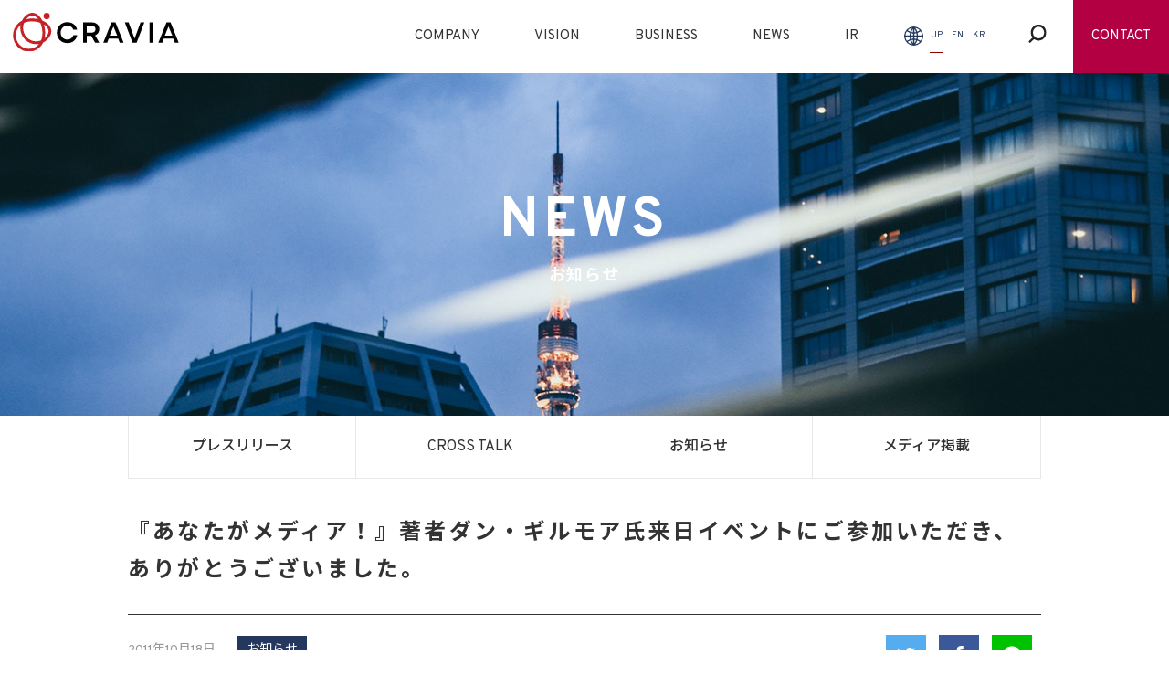

--- FILE ---
content_type: text/html; charset=UTF-8
request_url: https://agilemedia.jp/company-info/post_317.html
body_size: 46085
content:
<!DOCTYPE html>
<html lang="ja">
<head>
	<meta charset="UTF-8">
	<meta name="viewport" content="width=device-width, initial-scale=1">
	<meta name="format-detection" content="telephone=no,address=no,email=no">
	<meta http-equiv="X-UA-Compatible" content="IE=edge">
	<link rel="icon" href="https://agilemedia.jp/wp-content/themes/agilemedia/img/favicon.ico">
	<link rel="apple-touch-icon" href="https://agilemedia.jp/wp-content/themes/agilemedia/img/icon.png">
	<link rel="stylesheet" href="https://agilemedia.jp/wp-content/themes/agilemedia/css/reset.css" type="text/css" media="all" />
  <link rel="stylesheet" href="https://agilemedia.jp/wp-content/themes/agilemedia/css/slick.css" type="text/css" media="all" />
	<link href="https://use.fontawesome.com/releases/v5.0.6/css/all.css" rel="stylesheet">
  <link href="https://fonts.googleapis.com/css?family=Noto+Sans+JP:400,500,700,900&amp;subset=japanese" rel="stylesheet">
  <!-- Google Tag Manager -->
  <script>(function(w,d,s,l,i){w[l]=w[l]||[];w[l].push({'gtm.start':
    new Date().getTime(),event:'gtm.js'});var f=d.getElementsByTagName(s)[0],
  j=d.createElement(s),dl=l!='dataLayer'?'&l='+l:'';j.async=true;j.src=
  'https://www.googletagmanager.com/gtm.js?id='+i+dl;f.parentNode.insertBefore(j,f);
})(window,document,'script','dataLayer','GTM-5JQS72');</script>
<!-- End Google Tag Manager -->
  <!--[if lt IE 9]>
  <link rel="stylesheet" type="text/css" href="https://agilemedia.jp/wp-content/themes/agilemedia/css/style.css?220215" media="all" />
  <script src="js/html5shiv.js"></script>
<![endif]-->
<title>『あなたがメディア！』著者ダン・ギルモア氏来日イベントにご参加いただき、ありがとうございました。 | CRAVIA株式会社</title>

		<!-- All in One SEO Pro 4.5.4 - aioseo.com -->
		<meta name="robots" content="max-image-preview:large" />
		<link rel="canonical" href="https://agilemedia.jp/company-info/post_317.html" />
		<meta name="generator" content="All in One SEO Pro (AIOSEO) 4.5.4" />
		<meta property="og:locale" content="ja_JP" />
		<meta property="og:site_name" content="アジャイルメディア・ネットワーク株式会社" />
		<meta property="og:type" content="article" />
		<meta property="og:title" content="『あなたがメディア！』著者ダン・ギルモア氏来日イベントにご参加いただき、ありがとうございました。 | CRAVIA株式会社" />
		<meta property="og:url" content="https://agilemedia.jp/company-info/post_317.html" />
		<meta property="og:image" content="https://agilemedia.jp/wp-content/uploads/2011/10/111013_tokuriki.jpg" />
		<meta property="og:image:secure_url" content="https://agilemedia.jp/wp-content/uploads/2011/10/111013_tokuriki.jpg" />
		<meta property="og:image:width" content="450" />
		<meta property="og:image:height" content="338" />
		<meta property="article:published_time" content="2011-10-18T08:07:36+00:00" />
		<meta property="article:modified_time" content="2016-01-27T10:22:08+00:00" />
		<meta name="twitter:card" content="summary_large_image" />
		<meta name="twitter:title" content="『あなたがメディア！』著者ダン・ギルモア氏来日イベントにご参加いただき、ありがとうございました。 | CRAVIA株式会社" />
		<meta name="twitter:image" content="https://agilemedia.jp/wp-content/uploads/2011/10/111013_tokuriki.jpg" />
		<script type="application/ld+json" class="aioseo-schema">
			{"@context":"https:\/\/schema.org","@graph":[{"@type":"Article","@id":"https:\/\/agilemedia.jp\/company-info\/post_317.html#article","name":"\u300e\u3042\u306a\u305f\u304c\u30e1\u30c7\u30a3\u30a2\uff01\u300f\u8457\u8005\u30c0\u30f3\u30fb\u30ae\u30eb\u30e2\u30a2\u6c0f\u6765\u65e5\u30a4\u30d9\u30f3\u30c8\u306b\u3054\u53c2\u52a0\u3044\u305f\u3060\u304d\u3001\u3042\u308a\u304c\u3068\u3046\u3054\u3056\u3044\u307e\u3057\u305f\u3002 | CRAVIA\u682a\u5f0f\u4f1a\u793e","headline":"\u300e\u3042\u306a\u305f\u304c\u30e1\u30c7\u30a3\u30a2\uff01\u300f\u8457\u8005\u30c0\u30f3\u30fb\u30ae\u30eb\u30e2\u30a2\u6c0f\u6765\u65e5\u30a4\u30d9\u30f3\u30c8\u306b\u3054\u53c2\u52a0\u3044\u305f\u3060\u304d\u3001\u3042\u308a\u304c\u3068\u3046\u3054\u3056\u3044\u307e\u3057\u305f\u3002","author":{"@id":"https:\/\/agilemedia.jp\/author\/amn#author"},"publisher":{"@id":"https:\/\/agilemedia.jp\/#organization"},"image":{"@type":"ImageObject","url":"https:\/\/agilemedia.jp\/wp-content\/uploads\/2011\/10\/111013_tokuriki.jpg","width":450,"height":338},"datePublished":"2011-10-18T17:07:36+09:00","dateModified":"2016-01-27T19:22:08+09:00","inLanguage":"ja","mainEntityOfPage":{"@id":"https:\/\/agilemedia.jp\/company-info\/post_317.html#webpage"},"isPartOf":{"@id":"https:\/\/agilemedia.jp\/company-info\/post_317.html#webpage"},"articleSection":"\u304a\u77e5\u3089\u305b, \u4f1a\u793e\u60c5\u5831"},{"@type":"BreadcrumbList","@id":"https:\/\/agilemedia.jp\/company-info\/post_317.html#breadcrumblist","itemListElement":[{"@type":"ListItem","@id":"https:\/\/agilemedia.jp\/#listItem","position":1,"name":"\u30db\u30fc\u30e0","item":"https:\/\/agilemedia.jp\/","nextItem":"https:\/\/agilemedia.jp\/company-info#listItem"},{"@type":"ListItem","@id":"https:\/\/agilemedia.jp\/company-info#listItem","position":2,"name":"\u4f1a\u793e\u60c5\u5831","previousItem":"https:\/\/agilemedia.jp\/#listItem"}]},{"@type":"Organization","@id":"https:\/\/agilemedia.jp\/#organization","name":"CRAVIA\u682a\u5f0f\u4f1a\u793e","url":"https:\/\/agilemedia.jp\/","logo":{"@type":"ImageObject","url":"https:\/\/agilemedia.jp\/wp-content\/uploads\/2026\/01\/favicon.png","@id":"https:\/\/agilemedia.jp\/company-info\/post_317.html\/#organizationLogo","width":332,"height":328},"image":{"@id":"https:\/\/agilemedia.jp\/#organizationLogo"}},{"@type":"Person","@id":"https:\/\/agilemedia.jp\/author\/amn#author","url":"https:\/\/agilemedia.jp\/author\/amn","name":"amn","image":{"@type":"ImageObject","@id":"https:\/\/agilemedia.jp\/company-info\/post_317.html#authorImage","url":"https:\/\/secure.gravatar.com\/avatar\/a3b5320cce932ff05c46b4cc5967c909?s=96&d=mm&r=g","width":96,"height":96,"caption":"amn"}},{"@type":"WebPage","@id":"https:\/\/agilemedia.jp\/company-info\/post_317.html#webpage","url":"https:\/\/agilemedia.jp\/company-info\/post_317.html","name":"\u300e\u3042\u306a\u305f\u304c\u30e1\u30c7\u30a3\u30a2\uff01\u300f\u8457\u8005\u30c0\u30f3\u30fb\u30ae\u30eb\u30e2\u30a2\u6c0f\u6765\u65e5\u30a4\u30d9\u30f3\u30c8\u306b\u3054\u53c2\u52a0\u3044\u305f\u3060\u304d\u3001\u3042\u308a\u304c\u3068\u3046\u3054\u3056\u3044\u307e\u3057\u305f\u3002 | CRAVIA\u682a\u5f0f\u4f1a\u793e","inLanguage":"ja","isPartOf":{"@id":"https:\/\/agilemedia.jp\/#website"},"breadcrumb":{"@id":"https:\/\/agilemedia.jp\/company-info\/post_317.html#breadcrumblist"},"author":{"@id":"https:\/\/agilemedia.jp\/author\/amn#author"},"creator":{"@id":"https:\/\/agilemedia.jp\/author\/amn#author"},"image":{"@type":"ImageObject","url":"https:\/\/agilemedia.jp\/wp-content\/uploads\/2011\/10\/111013_tokuriki.jpg","@id":"https:\/\/agilemedia.jp\/company-info\/post_317.html\/#mainImage","width":450,"height":338},"primaryImageOfPage":{"@id":"https:\/\/agilemedia.jp\/company-info\/post_317.html#mainImage"},"datePublished":"2011-10-18T17:07:36+09:00","dateModified":"2016-01-27T19:22:08+09:00"},{"@type":"WebSite","@id":"https:\/\/agilemedia.jp\/#website","url":"https:\/\/agilemedia.jp\/","name":"CRAVIA\u682a\u5f0f\u4f1a\u793e","inLanguage":"ja","publisher":{"@id":"https:\/\/agilemedia.jp\/#organization"}}]}
		</script>
		<!-- All in One SEO Pro -->

<link rel="alternate" type="application/rss+xml" title="CRAVIA株式会社 &raquo; フィード" href="https://agilemedia.jp/feed" />
<link rel="alternate" type="application/rss+xml" title="CRAVIA株式会社 &raquo; コメントフィード" href="https://agilemedia.jp/comments/feed" />
<link rel="alternate" type="application/rss+xml" title="CRAVIA株式会社 &raquo; 『あなたがメディア！』著者ダン・ギルモア氏来日イベントにご参加いただき、ありがとうございました。 のコメントのフィード" href="https://agilemedia.jp/company-info/post_317.html/feed" />
		<!-- This site uses the Google Analytics by MonsterInsights plugin v9.11.1 - Using Analytics tracking - https://www.monsterinsights.com/ -->
		<!-- Note: MonsterInsights is not currently configured on this site. The site owner needs to authenticate with Google Analytics in the MonsterInsights settings panel. -->
					<!-- No tracking code set -->
				<!-- / Google Analytics by MonsterInsights -->
		<script type="text/javascript">
/* <![CDATA[ */
window._wpemojiSettings = {"baseUrl":"https:\/\/s.w.org\/images\/core\/emoji\/14.0.0\/72x72\/","ext":".png","svgUrl":"https:\/\/s.w.org\/images\/core\/emoji\/14.0.0\/svg\/","svgExt":".svg","source":{"concatemoji":"https:\/\/agilemedia.jp\/wp-includes\/js\/wp-emoji-release.min.js?ver=6.4.2"}};
/*! This file is auto-generated */
!function(i,n){var o,s,e;function c(e){try{var t={supportTests:e,timestamp:(new Date).valueOf()};sessionStorage.setItem(o,JSON.stringify(t))}catch(e){}}function p(e,t,n){e.clearRect(0,0,e.canvas.width,e.canvas.height),e.fillText(t,0,0);var t=new Uint32Array(e.getImageData(0,0,e.canvas.width,e.canvas.height).data),r=(e.clearRect(0,0,e.canvas.width,e.canvas.height),e.fillText(n,0,0),new Uint32Array(e.getImageData(0,0,e.canvas.width,e.canvas.height).data));return t.every(function(e,t){return e===r[t]})}function u(e,t,n){switch(t){case"flag":return n(e,"\ud83c\udff3\ufe0f\u200d\u26a7\ufe0f","\ud83c\udff3\ufe0f\u200b\u26a7\ufe0f")?!1:!n(e,"\ud83c\uddfa\ud83c\uddf3","\ud83c\uddfa\u200b\ud83c\uddf3")&&!n(e,"\ud83c\udff4\udb40\udc67\udb40\udc62\udb40\udc65\udb40\udc6e\udb40\udc67\udb40\udc7f","\ud83c\udff4\u200b\udb40\udc67\u200b\udb40\udc62\u200b\udb40\udc65\u200b\udb40\udc6e\u200b\udb40\udc67\u200b\udb40\udc7f");case"emoji":return!n(e,"\ud83e\udef1\ud83c\udffb\u200d\ud83e\udef2\ud83c\udfff","\ud83e\udef1\ud83c\udffb\u200b\ud83e\udef2\ud83c\udfff")}return!1}function f(e,t,n){var r="undefined"!=typeof WorkerGlobalScope&&self instanceof WorkerGlobalScope?new OffscreenCanvas(300,150):i.createElement("canvas"),a=r.getContext("2d",{willReadFrequently:!0}),o=(a.textBaseline="top",a.font="600 32px Arial",{});return e.forEach(function(e){o[e]=t(a,e,n)}),o}function t(e){var t=i.createElement("script");t.src=e,t.defer=!0,i.head.appendChild(t)}"undefined"!=typeof Promise&&(o="wpEmojiSettingsSupports",s=["flag","emoji"],n.supports={everything:!0,everythingExceptFlag:!0},e=new Promise(function(e){i.addEventListener("DOMContentLoaded",e,{once:!0})}),new Promise(function(t){var n=function(){try{var e=JSON.parse(sessionStorage.getItem(o));if("object"==typeof e&&"number"==typeof e.timestamp&&(new Date).valueOf()<e.timestamp+604800&&"object"==typeof e.supportTests)return e.supportTests}catch(e){}return null}();if(!n){if("undefined"!=typeof Worker&&"undefined"!=typeof OffscreenCanvas&&"undefined"!=typeof URL&&URL.createObjectURL&&"undefined"!=typeof Blob)try{var e="postMessage("+f.toString()+"("+[JSON.stringify(s),u.toString(),p.toString()].join(",")+"));",r=new Blob([e],{type:"text/javascript"}),a=new Worker(URL.createObjectURL(r),{name:"wpTestEmojiSupports"});return void(a.onmessage=function(e){c(n=e.data),a.terminate(),t(n)})}catch(e){}c(n=f(s,u,p))}t(n)}).then(function(e){for(var t in e)n.supports[t]=e[t],n.supports.everything=n.supports.everything&&n.supports[t],"flag"!==t&&(n.supports.everythingExceptFlag=n.supports.everythingExceptFlag&&n.supports[t]);n.supports.everythingExceptFlag=n.supports.everythingExceptFlag&&!n.supports.flag,n.DOMReady=!1,n.readyCallback=function(){n.DOMReady=!0}}).then(function(){return e}).then(function(){var e;n.supports.everything||(n.readyCallback(),(e=n.source||{}).concatemoji?t(e.concatemoji):e.wpemoji&&e.twemoji&&(t(e.twemoji),t(e.wpemoji)))}))}((window,document),window._wpemojiSettings);
/* ]]> */
</script>
<style id='wp-emoji-styles-inline-css' type='text/css'>

	img.wp-smiley, img.emoji {
		display: inline !important;
		border: none !important;
		box-shadow: none !important;
		height: 1em !important;
		width: 1em !important;
		margin: 0 0.07em !important;
		vertical-align: -0.1em !important;
		background: none !important;
		padding: 0 !important;
	}
</style>
<link rel='stylesheet' id='wp-block-library-css' href='https://agilemedia.jp/wp-includes/css/dist/block-library/style.min.css?ver=1767616748' type='text/css' media='all' />
<style id='classic-theme-styles-inline-css' type='text/css'>
/*! This file is auto-generated */
.wp-block-button__link{color:#fff;background-color:#32373c;border-radius:9999px;box-shadow:none;text-decoration:none;padding:calc(.667em + 2px) calc(1.333em + 2px);font-size:1.125em}.wp-block-file__button{background:#32373c;color:#fff;text-decoration:none}
</style>
<style id='global-styles-inline-css' type='text/css'>
body{--wp--preset--color--black: #000000;--wp--preset--color--cyan-bluish-gray: #abb8c3;--wp--preset--color--white: #ffffff;--wp--preset--color--pale-pink: #f78da7;--wp--preset--color--vivid-red: #cf2e2e;--wp--preset--color--luminous-vivid-orange: #ff6900;--wp--preset--color--luminous-vivid-amber: #fcb900;--wp--preset--color--light-green-cyan: #7bdcb5;--wp--preset--color--vivid-green-cyan: #00d084;--wp--preset--color--pale-cyan-blue: #8ed1fc;--wp--preset--color--vivid-cyan-blue: #0693e3;--wp--preset--color--vivid-purple: #9b51e0;--wp--preset--gradient--vivid-cyan-blue-to-vivid-purple: linear-gradient(135deg,rgba(6,147,227,1) 0%,rgb(155,81,224) 100%);--wp--preset--gradient--light-green-cyan-to-vivid-green-cyan: linear-gradient(135deg,rgb(122,220,180) 0%,rgb(0,208,130) 100%);--wp--preset--gradient--luminous-vivid-amber-to-luminous-vivid-orange: linear-gradient(135deg,rgba(252,185,0,1) 0%,rgba(255,105,0,1) 100%);--wp--preset--gradient--luminous-vivid-orange-to-vivid-red: linear-gradient(135deg,rgba(255,105,0,1) 0%,rgb(207,46,46) 100%);--wp--preset--gradient--very-light-gray-to-cyan-bluish-gray: linear-gradient(135deg,rgb(238,238,238) 0%,rgb(169,184,195) 100%);--wp--preset--gradient--cool-to-warm-spectrum: linear-gradient(135deg,rgb(74,234,220) 0%,rgb(151,120,209) 20%,rgb(207,42,186) 40%,rgb(238,44,130) 60%,rgb(251,105,98) 80%,rgb(254,248,76) 100%);--wp--preset--gradient--blush-light-purple: linear-gradient(135deg,rgb(255,206,236) 0%,rgb(152,150,240) 100%);--wp--preset--gradient--blush-bordeaux: linear-gradient(135deg,rgb(254,205,165) 0%,rgb(254,45,45) 50%,rgb(107,0,62) 100%);--wp--preset--gradient--luminous-dusk: linear-gradient(135deg,rgb(255,203,112) 0%,rgb(199,81,192) 50%,rgb(65,88,208) 100%);--wp--preset--gradient--pale-ocean: linear-gradient(135deg,rgb(255,245,203) 0%,rgb(182,227,212) 50%,rgb(51,167,181) 100%);--wp--preset--gradient--electric-grass: linear-gradient(135deg,rgb(202,248,128) 0%,rgb(113,206,126) 100%);--wp--preset--gradient--midnight: linear-gradient(135deg,rgb(2,3,129) 0%,rgb(40,116,252) 100%);--wp--preset--font-size--small: 13px;--wp--preset--font-size--medium: 20px;--wp--preset--font-size--large: 36px;--wp--preset--font-size--x-large: 42px;--wp--preset--spacing--20: 0.44rem;--wp--preset--spacing--30: 0.67rem;--wp--preset--spacing--40: 1rem;--wp--preset--spacing--50: 1.5rem;--wp--preset--spacing--60: 2.25rem;--wp--preset--spacing--70: 3.38rem;--wp--preset--spacing--80: 5.06rem;--wp--preset--shadow--natural: 6px 6px 9px rgba(0, 0, 0, 0.2);--wp--preset--shadow--deep: 12px 12px 50px rgba(0, 0, 0, 0.4);--wp--preset--shadow--sharp: 6px 6px 0px rgba(0, 0, 0, 0.2);--wp--preset--shadow--outlined: 6px 6px 0px -3px rgba(255, 255, 255, 1), 6px 6px rgba(0, 0, 0, 1);--wp--preset--shadow--crisp: 6px 6px 0px rgba(0, 0, 0, 1);}:where(.is-layout-flex){gap: 0.5em;}:where(.is-layout-grid){gap: 0.5em;}body .is-layout-flow > .alignleft{float: left;margin-inline-start: 0;margin-inline-end: 2em;}body .is-layout-flow > .alignright{float: right;margin-inline-start: 2em;margin-inline-end: 0;}body .is-layout-flow > .aligncenter{margin-left: auto !important;margin-right: auto !important;}body .is-layout-constrained > .alignleft{float: left;margin-inline-start: 0;margin-inline-end: 2em;}body .is-layout-constrained > .alignright{float: right;margin-inline-start: 2em;margin-inline-end: 0;}body .is-layout-constrained > .aligncenter{margin-left: auto !important;margin-right: auto !important;}body .is-layout-constrained > :where(:not(.alignleft):not(.alignright):not(.alignfull)){max-width: var(--wp--style--global--content-size);margin-left: auto !important;margin-right: auto !important;}body .is-layout-constrained > .alignwide{max-width: var(--wp--style--global--wide-size);}body .is-layout-flex{display: flex;}body .is-layout-flex{flex-wrap: wrap;align-items: center;}body .is-layout-flex > *{margin: 0;}body .is-layout-grid{display: grid;}body .is-layout-grid > *{margin: 0;}:where(.wp-block-columns.is-layout-flex){gap: 2em;}:where(.wp-block-columns.is-layout-grid){gap: 2em;}:where(.wp-block-post-template.is-layout-flex){gap: 1.25em;}:where(.wp-block-post-template.is-layout-grid){gap: 1.25em;}.has-black-color{color: var(--wp--preset--color--black) !important;}.has-cyan-bluish-gray-color{color: var(--wp--preset--color--cyan-bluish-gray) !important;}.has-white-color{color: var(--wp--preset--color--white) !important;}.has-pale-pink-color{color: var(--wp--preset--color--pale-pink) !important;}.has-vivid-red-color{color: var(--wp--preset--color--vivid-red) !important;}.has-luminous-vivid-orange-color{color: var(--wp--preset--color--luminous-vivid-orange) !important;}.has-luminous-vivid-amber-color{color: var(--wp--preset--color--luminous-vivid-amber) !important;}.has-light-green-cyan-color{color: var(--wp--preset--color--light-green-cyan) !important;}.has-vivid-green-cyan-color{color: var(--wp--preset--color--vivid-green-cyan) !important;}.has-pale-cyan-blue-color{color: var(--wp--preset--color--pale-cyan-blue) !important;}.has-vivid-cyan-blue-color{color: var(--wp--preset--color--vivid-cyan-blue) !important;}.has-vivid-purple-color{color: var(--wp--preset--color--vivid-purple) !important;}.has-black-background-color{background-color: var(--wp--preset--color--black) !important;}.has-cyan-bluish-gray-background-color{background-color: var(--wp--preset--color--cyan-bluish-gray) !important;}.has-white-background-color{background-color: var(--wp--preset--color--white) !important;}.has-pale-pink-background-color{background-color: var(--wp--preset--color--pale-pink) !important;}.has-vivid-red-background-color{background-color: var(--wp--preset--color--vivid-red) !important;}.has-luminous-vivid-orange-background-color{background-color: var(--wp--preset--color--luminous-vivid-orange) !important;}.has-luminous-vivid-amber-background-color{background-color: var(--wp--preset--color--luminous-vivid-amber) !important;}.has-light-green-cyan-background-color{background-color: var(--wp--preset--color--light-green-cyan) !important;}.has-vivid-green-cyan-background-color{background-color: var(--wp--preset--color--vivid-green-cyan) !important;}.has-pale-cyan-blue-background-color{background-color: var(--wp--preset--color--pale-cyan-blue) !important;}.has-vivid-cyan-blue-background-color{background-color: var(--wp--preset--color--vivid-cyan-blue) !important;}.has-vivid-purple-background-color{background-color: var(--wp--preset--color--vivid-purple) !important;}.has-black-border-color{border-color: var(--wp--preset--color--black) !important;}.has-cyan-bluish-gray-border-color{border-color: var(--wp--preset--color--cyan-bluish-gray) !important;}.has-white-border-color{border-color: var(--wp--preset--color--white) !important;}.has-pale-pink-border-color{border-color: var(--wp--preset--color--pale-pink) !important;}.has-vivid-red-border-color{border-color: var(--wp--preset--color--vivid-red) !important;}.has-luminous-vivid-orange-border-color{border-color: var(--wp--preset--color--luminous-vivid-orange) !important;}.has-luminous-vivid-amber-border-color{border-color: var(--wp--preset--color--luminous-vivid-amber) !important;}.has-light-green-cyan-border-color{border-color: var(--wp--preset--color--light-green-cyan) !important;}.has-vivid-green-cyan-border-color{border-color: var(--wp--preset--color--vivid-green-cyan) !important;}.has-pale-cyan-blue-border-color{border-color: var(--wp--preset--color--pale-cyan-blue) !important;}.has-vivid-cyan-blue-border-color{border-color: var(--wp--preset--color--vivid-cyan-blue) !important;}.has-vivid-purple-border-color{border-color: var(--wp--preset--color--vivid-purple) !important;}.has-vivid-cyan-blue-to-vivid-purple-gradient-background{background: var(--wp--preset--gradient--vivid-cyan-blue-to-vivid-purple) !important;}.has-light-green-cyan-to-vivid-green-cyan-gradient-background{background: var(--wp--preset--gradient--light-green-cyan-to-vivid-green-cyan) !important;}.has-luminous-vivid-amber-to-luminous-vivid-orange-gradient-background{background: var(--wp--preset--gradient--luminous-vivid-amber-to-luminous-vivid-orange) !important;}.has-luminous-vivid-orange-to-vivid-red-gradient-background{background: var(--wp--preset--gradient--luminous-vivid-orange-to-vivid-red) !important;}.has-very-light-gray-to-cyan-bluish-gray-gradient-background{background: var(--wp--preset--gradient--very-light-gray-to-cyan-bluish-gray) !important;}.has-cool-to-warm-spectrum-gradient-background{background: var(--wp--preset--gradient--cool-to-warm-spectrum) !important;}.has-blush-light-purple-gradient-background{background: var(--wp--preset--gradient--blush-light-purple) !important;}.has-blush-bordeaux-gradient-background{background: var(--wp--preset--gradient--blush-bordeaux) !important;}.has-luminous-dusk-gradient-background{background: var(--wp--preset--gradient--luminous-dusk) !important;}.has-pale-ocean-gradient-background{background: var(--wp--preset--gradient--pale-ocean) !important;}.has-electric-grass-gradient-background{background: var(--wp--preset--gradient--electric-grass) !important;}.has-midnight-gradient-background{background: var(--wp--preset--gradient--midnight) !important;}.has-small-font-size{font-size: var(--wp--preset--font-size--small) !important;}.has-medium-font-size{font-size: var(--wp--preset--font-size--medium) !important;}.has-large-font-size{font-size: var(--wp--preset--font-size--large) !important;}.has-x-large-font-size{font-size: var(--wp--preset--font-size--x-large) !important;}
.wp-block-navigation a:where(:not(.wp-element-button)){color: inherit;}
:where(.wp-block-post-template.is-layout-flex){gap: 1.25em;}:where(.wp-block-post-template.is-layout-grid){gap: 1.25em;}
:where(.wp-block-columns.is-layout-flex){gap: 2em;}:where(.wp-block-columns.is-layout-grid){gap: 2em;}
.wp-block-pullquote{font-size: 1.5em;line-height: 1.6;}
</style>
<link rel='stylesheet' id='agile-media-style-css' href='https://agilemedia.jp/wp-content/themes/agilemedia/style.css?ver=1767616748' type='text/css' media='all' />
<!--n2css--><script type="text/javascript" src="https://agilemedia.jp/wp-includes/js/jquery/jquery.min.js?ver=3.7.1" id="jquery-core-js"></script>
<script type="text/javascript" src="https://agilemedia.jp/wp-includes/js/jquery/jquery-migrate.min.js?ver=3.4.1" id="jquery-migrate-js"></script>
<link rel="https://api.w.org/" href="https://agilemedia.jp/wp-json/" /><link rel="alternate" type="application/json" href="https://agilemedia.jp/wp-json/wp/v2/posts/3845" /><link rel="EditURI" type="application/rsd+xml" title="RSD" href="https://agilemedia.jp/xmlrpc.php?rsd" />
<meta name="generator" content="WordPress 6.4.2" />
<link rel='shortlink' href='https://agilemedia.jp/?p=3845' />
<link rel="alternate" type="application/json+oembed" href="https://agilemedia.jp/wp-json/oembed/1.0/embed?url=https%3A%2F%2Fagilemedia.jp%2Fcompany-info%2Fpost_317.html" />
<link rel="alternate" type="text/xml+oembed" href="https://agilemedia.jp/wp-json/oembed/1.0/embed?url=https%3A%2F%2Fagilemedia.jp%2Fcompany-info%2Fpost_317.html&#038;format=xml" />
<link rel="pingback" href="https://agilemedia.jp/xmlrpc.php"><style id="wpforms-css-vars-root">
				:root {
					--wpforms-field-border-radius: 3px;
--wpforms-field-background-color: #ffffff;
--wpforms-field-border-color: rgba( 0, 0, 0, 0.25 );
--wpforms-field-text-color: rgba( 0, 0, 0, 0.7 );
--wpforms-label-color: rgba( 0, 0, 0, 0.85 );
--wpforms-label-sublabel-color: rgba( 0, 0, 0, 0.55 );
--wpforms-label-error-color: #d63637;
--wpforms-button-border-radius: 3px;
--wpforms-button-background-color: #066aab;
--wpforms-button-text-color: #ffffff;
--wpforms-page-break-color: #066aab;
--wpforms-field-size-input-height: 43px;
--wpforms-field-size-input-spacing: 15px;
--wpforms-field-size-font-size: 16px;
--wpforms-field-size-line-height: 19px;
--wpforms-field-size-padding-h: 14px;
--wpforms-field-size-checkbox-size: 16px;
--wpforms-field-size-sublabel-spacing: 5px;
--wpforms-field-size-icon-size: 1;
--wpforms-label-size-font-size: 16px;
--wpforms-label-size-line-height: 19px;
--wpforms-label-size-sublabel-font-size: 14px;
--wpforms-label-size-sublabel-line-height: 17px;
--wpforms-button-size-font-size: 17px;
--wpforms-button-size-height: 41px;
--wpforms-button-size-padding-h: 15px;
--wpforms-button-size-margin-top: 10px;

				}
			</style></head>

<body>
  <!-- Google Tag Manager (noscript) -->
  <noscript><iframe src="https://www.googletagmanager.com/ns.html?id=GTM-5JQS72"
    height="0" width="0" style="display:none;visibility:hidden"></iframe></noscript>
    <!-- End Google Tag Manager (noscript) -->
    <header>
      <ul class="burger">
        <li class="burger_line burger_line01">
          <div class="burger_line-in burger_line-in01"></div>
        </li>
        <li class="burger_line burger_line02">
          <div class="burger_line-in burger_line-in02"></div>
        </li>
        <li class="burger_line burger_line03">
          <div class="burger_line-in burger_line-in03"></div>
        </li>
        <li class="burger_line burger_line-cross01">
          <div class="burger_line-in burger_line-in-cross01"></div>
        </li>
        <li class="burger_line burger_line-cross02">
          <div class="burger_line-in burger_line-in-cross02"></div>
        </li>
      </ul>
      <h1><a href="https://agilemedia.jp/"><img src="https://agilemedia.jp/wp-content/themes/agilemedia/img/common/logo_cravia.svg" alt="CRAVIA"></a></h1>
      <div class="nav sp">
        <ul class="nav_other">
          <li>
            <img src="https://agilemedia.jp/wp-content/themes/agilemedia/img/common/icon_global.svg" alt="言語">
            <a href="https://agilemedia.jp/" class="c-jp active">JP</a><a href="https://agilemedia.jp/en" class="c-en">EN</a><a href="https://agilemedia.jp/kr" class="c-kr">KR</a>
          </li>
          <div id="search">
            <dl>
              <dt>
                <a href="/" class="bt_search">
                  <img src="https://agilemedia.jp/wp-content/themes/agilemedia/img/common/icon_search.svg" alt="検索">
                </a>
              </dt>
              <dd>
                <div class="inner">
                <div class="search_box">
                  <form method="get" class="searchform" action="https://agilemedia.jp/">
<input type="text" placeholder="検索ワード" name="s" class="searchfield" value="" />
<button type="submit" value="" alt="検索" title="検索" class="search_bt"></button>
</form>
                </div>
              </div>
            </dd>
          </dl>
        </div>
      </ul>
    </div>

    <div class="overlay overlay-scale">
      <div class="nav">
        <ul class="nav_box">
          <li class="sp">
            <dl>
              <dt>
                <a href="https://agilemedia.jp/">HOME</a>
              </dt>
            </dl>
          </li>
          <li>
            <dl class="sub">
              <dt class="disable">
                <a href="https://agilemedia.jp/company">COMPANY</a>
              </dt>
              <dd>
                <div class="inner">
                  <h2>COMPANY<span>CRAVIAについて</span></h2>
                  <ul>
                  <li><a href="https://agilemedia.jp/company">代表メッセージ</a></li>
                  <li><a href="https://agilemedia.jp/company/about">会社概要</a></li>
                  <li><a href="https://agilemedia.jp/company/executive">経営チーム</a></li>
                  <li><a href="https://agilemedia.jp/company/governance">ガバナンス強化委員会</a></li>
                  <li><a href="https://agilemedia.jp/company/map">アクセスマップ</a></li>
                </ul>
              </div>
            </dd>
          </dl>
        </li>
        <li>
          <dl>
            <dt>
              <a href="https://agilemedia.jp/vision">VISION</a>
            </dt>
          </dl>
        </li>
        <li>
        <dl class="sub">
          <dt class="disable">
            <a href="https://agilemedia.jp/business">BUSINESS</a>
          </dt>
          <dd>
            <div class="inner">
              <h2>BUSINESS<span>事業説明</span></h2>
              <ul>
              <li><a href="https://agilemedia.jp/ambassador-marketing">アンバサダーマーケティング事業</a></li>
 <!--             <li><a href="https://agilemedia.jp/influencer-marketing-crossconsulting">インフルエンサーマーケティング事業</a></li> -->
              <li><a href="https://agilemedia.jp/business/service">サービス一覧</a></li>
            </ul>
          </div>
        </dd>
      </dl>
    </li>
    <li>
      <dl class="sub">
        <dt class="disable">
          <a href="https://agilemedia.jp/news/pr">NEWS</a>
        </dt>
        <dd>
          <div class="inner">
            <h2>NEWS<span>お知らせ</span></h2>
            <ul>
            <li><a href="https://agilemedia.jp/news/pr">プレスリリース</a></li>
            <li><a href="https://agilemedia.jp/news/info">お知らせ</a></li>
            <li><a href="https://agilemedia.jp/news/cross_talk">CROSS TALK</a></li>
            <li><a href="https://agilemedia.jp/news/media">メディア掲載</a></li>
          </ul>
        </div>
      </dd>
    </dl>
  </li>
<!-- 2023/05/19 採用ページ更新のため非表示 -->		
<!--  <li> -->
<!--    <dl> -->
<!--      <dt> -->
<!--        <a href="https://agilemedia.jp/recruit">RECRUIT</a> -->
<!--      </dt> -->
<!--    </dl> -->
<!--  </li> -->
  <li>
  <dl class="sub">
    <dt class="disable">
      <a href="https://agilemedia.jp/ir">IR</a>
    </dt>
    <dd>
      <div class="inner">
        <h2>IR<span>投資家向け情報</span></h2>
        <ul>
        <li><a href="https://agilemedia.jp/ir">IR情報</a></li>
        <li><a href="https://agilemedia.jp/ir/news">IRニュース</a></li>
        <li><a href="https://agilemedia.jp/ir/finance">財務ハイライト</a></li>
        <li><a href="https://agilemedia.jp/ir/schedule">IRスケジュール</a></li>
        <li><a href="https://agilemedia.jp/ir/library">IRライブラリ</a></li>
        <li><a href="https://agilemedia.jp/ir/c-governance">コーポレート・ガバナンス</a></li>
        <li><a href="https://agilemedia.jp/ir/notice">電子公告</a></li>
        <li><a href="https://agilemedia.jp/ir/ir-policy">IRポリシー</a></li>
      </ul>
    </div>
  </dd>
</dl>
</li>
<li class="sp"><dl><dt><a href="https://note.agilemedia.jp/" target="_blank">Ambassador lab</a></dt></dl></li>
<li class="sp"><dl><dt><a href="https://agilemedia.jp/privacy">Privacy Policy</a></dt></dl></li>
<li class="sp"><dl><dt><a href="https://agilemedia.jp/asf_policy">Policy Against Anti-Social Forces</a></dt></dl></li>
<li class="sp"><dl><dt><a href="https://agilemedia.jp/policy">Communication Policy</a></dt></dl></li>
</ul>
<ul class="nav_other pc">
  <li>
    <img src="https://agilemedia.jp/wp-content/themes/agilemedia/img/common/icon_global.svg" alt="言語">
    <a href="https://agilemedia.jp/" class="c-jp active">JP</a><a href="https://agilemedia.jp/en" class="c-en">EN</a><a href="https://agilemedia.jp/kr" class="c-kr">KR</a>
  </li>
  <li>
    <dl>
      <dt>
        <a href="/" class="bt_search">
          <img src="https://agilemedia.jp/wp-content/themes/agilemedia/img/common/icon_search.svg" alt="検索">
        </a>
      </dt>
      <dd>
        <div class="inner">
          <div class="search_box">
          <form method="get" class="searchform" action="https://agilemedia.jp/">
<input type="text" placeholder="検索ワード" name="s" class="searchfield" value="" />
<button type="submit" value="" alt="検索" title="検索" class="search_bt"></button>
</form>
        </div>
      </div>
    </dd>
  </dl>
</li>
</ul>
<ul class="nav_box bt_contact">
  <li><a href="https://agilemedia.jp/contact">CONTACT</a></li>
</ul>
</div>
</div>
</header>

<article>

<section class="kv_page kv_news">
	<div class="inner rellax" data-rellax-speed="-4"></div>
	<h1>NEWS<span>お知らせ</span></h1>
</section>

<div class="nav_sub nav_news">
	<ul>
		<li><a href="https://agilemedia.jp/news/pr">プレスリリース</a></li>
		<li><a href="https://agilemedia.jp/news/cross_talk">CROSS TALK</a></li>
		<li><a href="https://agilemedia.jp/news/info">お知らせ</a></li>
		<li><a href="https://agilemedia.jp/news/media">メディア掲載</a></li>
	</ul>
</div>
<section class="single">
  <div class="inner">
    <div class="single_top">
      <h1>『あなたがメディア！』著者ダン・ギルモア氏来日イベントにご参加いただき、ありがとうございました。</h1>
      <span class="data">2011年10月18日</span>
      <span class="category">
                        お知らせ      </span>
      <div class="sns-area">
        <a class="twitter icon-twitter" href="//twitter.com/intent/tweet?text=%E3%80%8E%E3%81%82%E3%81%AA%E3%81%9F%E3%81%8C%E3%83%A1%E3%83%87%E3%82%A3%E3%82%A2%EF%BC%81%E3%80%8F%E8%91%97%E8%80%85%E3%83%80%E3%83%B3%E3%83%BB%E3%82%AE%E3%83%AB%E3%83%A2%E3%82%A2%E6%B0%8F%E6%9D%A5%E6%97%A5%E3%82%A4%E3%83%99%E3%83%B3%E3%83%88%E3%81%AB%E3%81%94%E5%8F%82%E5%8A%A0%E3%81%84%E3%81%9F%E3%81%A0%E3%81%8D%E3%80%81%E3%81%82%E3%82%8A%E3%81%8C%E3%81%A8%E3%81%86%E3%81%94%E3%81%96%E3%81%84%E3%81%BE%E3%81%97%E3%81%9F%E3%80%82&https%3A%2F%2Fagilemedia.jp%2Fcompany-info%2Fpost_317.html&url=https%3A%2F%2Fagilemedia.jp%2Fcompany-info%2Fpost_317.html" target="_blank" title="Twitterでシェアする">Twitter</a>
        <a class="facebook icon-facebook" href="//www.facebook.com/sharer.php?u=https%3A%2F%2Fagilemedia.jp%2Fcompany-info%2Fpost_317.html&t=%E3%80%8E%E3%81%82%E3%81%AA%E3%81%9F%E3%81%8C%E3%83%A1%E3%83%87%E3%82%A3%E3%82%A2%EF%BC%81%E3%80%8F%E8%91%97%E8%80%85%E3%83%80%E3%83%B3%E3%83%BB%E3%82%AE%E3%83%AB%E3%83%A2%E3%82%A2%E6%B0%8F%E6%9D%A5%E6%97%A5%E3%82%A4%E3%83%99%E3%83%B3%E3%83%88%E3%81%AB%E3%81%94%E5%8F%82%E5%8A%A0%E3%81%84%E3%81%9F%E3%81%A0%E3%81%8D%E3%80%81%E3%81%82%E3%82%8A%E3%81%8C%E3%81%A8%E3%81%86%E3%81%94%E3%81%96%E3%81%84%E3%81%BE%E3%81%97%E3%81%9F%E3%80%82" target="_blank" title="facebookでシェアする">Facebook</a>
        <a class="line icon-line" href="//line.me/R/msg/text/?%0A" target="_blank" title="LINEに送る"><img src="https://agilemedia.jp/wp-content/themes/agilemedia/img/common/bt_line.png" width="50" height="50"></a>
       <!--  <a class="google icon-google-plus" href="https://plus.google.com/share?url=https%3A%2F%2Fagilemedia.jp%2Fcompany-info%2Fpost_317.html" target="_blank" title="Google+でシェアする">Google+</a>
        <a class="hatena icon-hatenabookmark-logo" href="//b.hatena.ne.jp/add?mode=confirm&url=https%3A%2F%2Fagilemedia.jp%2Fcompany-info%2Fpost_317.html&title=%E3%80%8E%E3%81%82%E3%81%AA%E3%81%9F%E3%81%8C%E3%83%A1%E3%83%87%E3%82%A3%E3%82%A2%EF%BC%81%E3%80%8F%E8%91%97%E8%80%85%E3%83%80%E3%83%B3%E3%83%BB%E3%82%AE%E3%83%AB%E3%83%A2%E3%82%A2%E6%B0%8F%E6%9D%A5%E6%97%A5%E3%82%A4%E3%83%99%E3%83%B3%E3%83%88%E3%81%AB%E3%81%94%E5%8F%82%E5%8A%A0%E3%81%84%E3%81%9F%E3%81%A0%E3%81%8D%E3%80%81%E3%81%82%E3%82%8A%E3%81%8C%E3%81%A8%E3%81%86%E3%81%94%E3%81%96%E3%81%84%E3%81%BE%E3%81%97%E3%81%9F%E3%80%82" target="_blank" data-hatena-bookmark-title="https://agilemedia.jp/company-info/post_317.html" title="このエントリーをはてなブックマークに追加する">はてブ</a>
        <a class="pocket icon-pocket" href="//getpocket.com/edit?url=https%3A%2F%2Fagilemedia.jp%2Fcompany-info%2Fpost_317.html" target="_blank" title="Pocketであとで読む">Pocket</a> -->
      </div>
    </div>
          <p><span class="mt-enclosure mt-enclosure-image" style="display: inline;"><img decoding="async" alt="111013_dan.JPG" src="https://agilemedia.jp/img/111013_dan.JPG" class="img-responsive" /></span><br />
10月13日（木）　に、『あなたがメディア！ソーシャル新時代の情報術（朝日新聞出版）』の著者ダン・ギルモア氏の来日イベントを開催いたしました。<br />
弊社徳力は、モデレーターを務めさせていただきました！<br />
当日は、ニコニコ生放送での視聴者数が1万人を超えるなど、非常に多くの方に参加・視聴していただくことができ、とてもうれしく思っております。</p>
<p><span id="more-3845"></span><br />
<span class="mt-enclosure mt-enclosure-image" style="display: inline;"><img decoding="async" alt="111013_tokuriki.JPG" src="https://agilemedia.jp/img/111013_tokuriki.JPG" class="img-responsive" /></span><br />
ご興味のある方はぜひこちらをご覧ください！<br />
▼参考：弊社徳力の書評<br />
<a href="http://blog.tokuriki.com/2011/09/post_645.html">http://blog.tokuriki.com/2011/09/post_645.html</a><br />
▼ご購入はこちらから<br />
<a href="http://www.amazon.co.jp/%E3%81%82%E3%81%AA%E3%81%9F%E3%81%8C%E3%83%A1%E3%83%87%E3%82%A3%E3%82%A2%EF%BC%81-%E3%82%BD%E3%83%BC%E3%82%B7%E3%83%A3%E3%83%AB%E6%96%B0%E6%99%82%E4%BB%A3%E3%81%AE%E6%83%85%E5%A0%B1%E8%A1%93-%E3%83%80%E3%83%B3%E3%83%BB%E3%82%AE%E3%83%AB%E3%83%A2%E3%82%A2/dp/4022508760">『あなたがメディア！』ソーシャル新時代の情報術</a><br />
ぜひ店頭でもチェックしてみてください！</p>
        <div class="bt_area">
      <a href="https://agilemedia.jp/news/pr">NEWS一覧に戻る</a>
    </div>
  </div>
</section>

    
<div class="breadcrumbs" typeof="BreadcrumbList" vocab="http://schema.org/">
  </div>
<div class="page-top">
  <a href="#" id="page_top"><span></span></a>
</div>
<footer>
  <div class="inner">
    <div class="overlay overlay-scale">
      <div class="nav">
        <ul class="nav_box">
          <li class="sp">
            <dl>
              <dt>
                <a href="https://agilemedia.jp/">HOME</a>
              </dt>
            </dl>
          </li>
          <li>
            <dl class="sub">
              <dt class="disable">
                <a href="https://agilemedia.jp/company">COMPANY</a>
              </dt>
              <dd>
                <div class="inner">
                 <h2>COMPANY<span>CRAVIAについて</span></h2>
                 <ul>
                  <li><a href="https://agilemedia.jp/company">代表メッセージ</a></li>
                  <li><a href="https://agilemedia.jp/company/about">会社概要</a></li>
                  <li><a href="https://agilemedia.jp/company/executive">経営チーム</a></li>
                  <li><a href="https://agilemedia.jp/company/map">アクセスマップ</a></li>
                </ul>
              </div>
            </dd>
          </dl>
        </li>
        <li>
          <dl>
            <dt>
             <a href="https://agilemedia.jp/vision">VISION</a>
           </dt>
            <!--  <dd>
              <div class="inner">
               <h2>VISION<span>ビジョン</span></h2>
               <ul>
                <li><a href="https://agilemedia.jp/vision">Vision/Mission/Value</a></li>
              </ul>
            </div>
          </dd> -->
        </dl>
      </li>
      <li>
        <dl class="sub">
          <dt class="disable">
            <a href="https://agilemedia.jp/business">BUSINESS</a>
          </dt>
          <dd>
           <div class="inner">
             <h2>BUSINESS<span>事業説明</span></h2>
             <ul>
              <li><a href="https://agilemedia.jp/business/wom">アンバサダーマーケティング事業</a></li>
              <li><a href="https://agilemedia.jp/business/d2c">D2C/SMBサクセス事業</a></li>
              <li><a href="https://agilemedia.jp/business/prism">PRISM動画事業</a></li>
              <li><a href="https://agilemedia.jp/business/retail">リテールマーケティング事業</a></li>
              <li><a href="https://agilemedia.jp/business/service">サービス一覧</a></li>
            </ul>
          </div>
        </dd>
      </dl>
    </li>
  </ul>
  <ul class="nav_box">
    <li>
      <dl class="sub">
        <dt class="disable">
          <a href="https://agilemedia.jp/news/pr">NEWS</a>
        </dt>
        <dd>
         <div class="inner">
           <h2>NEWS<span>お知らせ</span></h2>
           <ul>
             <li><a href="https://agilemedia.jp/news/pr">プレスリリース</a></li>
            <li><a href="https://agilemedia.jp/news/info">お知らせ</a></li>
            <li><a href="https://agilemedia.jp/news/cross_talk">CROSS TALK</a></li>
            <li><a href="https://agilemedia.jp/news/activities">社内活動</a></li>
          </ul>
        </div>
      </dd>
    </dl>
<!-- 2023/05/19 採用ページ更新のため非表示 -->	
<!--   <li> -->	
<!--     <dl> -->	
<!--      <dt> -->	
<!--       <a href="https://agilemedia.jp/recruit">RECRUIT</a> -->	
<!--     </dt> -->	
<!--   </dl> -->	
<!-- </li> -->	
<li>
  <dl class="sub">
    <dt class="disable">
      <a href="https://agilemedia.jp/ir">IR</a>
    </dt>
    <dd>
     <div class="inner">
       <h2>IR<span>投資家向け情報</span></h2>
       <ul>
        <li><a href="https://agilemedia.jp/ir">IR情報</a></li>
        <li><a href="https://agilemedia.jp/ir/news">IRニュース</a></li>
        <li><a href="https://agilemedia.jp/ir/finance">財務ハイライト</a></li>
        <li><a href="https://agilemedia.jp/ir/schedule">IRスケジュール</a></li>
        <li><a href="https://agilemedia.jp/ir/library">IRライブラリ</a></li>
        <li><a href="https://agilemedia.jp/ir/governance">コーポレート・ガバナンス</a></li>
        <li><a href="https://agilemedia.jp/ir/notice">電子公告</a></li>
        <li><a href="https://agilemedia.jp/ir/ir-policy">IRポリシー</a></li>
      </ul>
    </div>
  </dd>
</dl>
</li>
<!-- 2023/05/19 採用ページ更新のため非表示  表示位置移動 -->		  
	  <li><dl><dt><a href="https://agilemedia.jp/privacy">Privacy Policy</a></dt></dl></li>
</ul>
<ul class="nav_box">
<!-- 2023/05/19 採用ページ更新のため非表示  表示位置移動 -->	
<!--  <li><dl><dt><a href="https://agilemedia.jp/privacy">Privacy Policy</a></dt></dl></li> -->	
  <li><dl><dt><a href="https://agilemedia.jp/asf_policy">Policy Against Anti-Social Forces</a></dt></dl></li> 
  <li><dl><dt><a href="https://agilemedia.jp/policy">Communication Policy</a></dt></dl></li>
  <li><dl><dt><a href="https://agilemedia.jp/contact">CONTACT</a></dt></dl></li>
</ul>
</div>
</div>

<div class="logo_area">
  <ul class="f_logo">
    <li><img src="https://agilemedia.jp/wp-content/themes/agilemedia/img/common/logo_jpx.png" width="57" height="62"></li>
    <li><a href="https://privacymark.jp/" target="_blank"><img src="https://agilemedia.jp/wp-content/themes/agilemedia/img/common/logo_p.png" width="59" height="61"></a></li>
    <li><img src="https://agilemedia.jp/wp-content/themes/agilemedia/img/common/logo_cravia.svg" width="190" height="52"></li>
  </ul>
</div>
<p>Copyright © CRAVIA Inc. All Rights Reserved.</p>
</div>
</footer>
</article>

<script src="https://code.jquery.com/jquery-3.3.1.min.js"></script>
<script type="text/javascript" src="https://agilemedia.jp/wp-content/themes/agilemedia/js/jquery.inview.min.js"></script>
<script type="text/javascript" src="https://agilemedia.jp/wp-content/themes/agilemedia/js/rellax.min.js"></script>
<script type="text/javascript" src="https://agilemedia.jp/wp-content/themes/agilemedia/js/slick.min.js"></script>
<script type="text/javascript" src="https://agilemedia.jp/wp-content/themes/agilemedia/js/main.js?date=20220217"></script>
<!-- User Heat Tag -->
<script type="text/javascript">
(function(add, cla){window['UserHeatTag']=cla;window[cla]=window[cla]||function(){(window[cla].q=window[cla].q||[]).push(arguments)},window[cla].l=1*new Date();var ul=document.createElement('script');var tag = document.getElementsByTagName('script')[0];ul.async=1;ul.src=add;tag.parentNode.insertBefore(ul,tag);})('//uh.nakanohito.jp/uhj2/uh.js', '_uhtracker');_uhtracker({id:'uh9jA3DyAe'});
</script>
<!-- End User Heat Tag --><script type="text/javascript" id="vk-ltc-js-js-extra">
/* <![CDATA[ */
var vkLtc = {"ajaxurl":"https:\/\/agilemedia.jp\/wp-admin\/admin-ajax.php"};
/* ]]> */
</script>
<script type="text/javascript" src="https://agilemedia.jp/wp-content/plugins/vk-link-target-controller/js/script.min.js?ver=1.7.2" id="vk-ltc-js-js"></script>
<script type="text/javascript" src="https://agilemedia.jp/wp-content/themes/agilemedia/js/navigation.js?ver=20151215" id="agile-media-navigation-js"></script>
<script type="text/javascript" src="https://agilemedia.jp/wp-content/themes/agilemedia/js/skip-link-focus-fix.js?ver=20151215" id="agile-media-skip-link-focus-fix-js"></script>


<script type='text/javascript'>
piAId = '1030031';
piCId = '1417';
piHostname = 'am.agilemedia.jp';

(function() {
  function async_load(){
    var s = document.createElement('script'); s.type = 'text/javascript';
    s.src = ('https:' == document.location.protocol ? 'https://' : 'http://') + piHostname + '/pd.js';
    var c = document.getElementsByTagName('script')[0]; c.parentNode.insertBefore(s, c);
  }
  if(window.attachEvent) { window.attachEvent('onload', async_load); }
  else { window.addEventListener('load', async_load, false); }
})();
</script>
</body>
</html>




--- FILE ---
content_type: application/javascript
request_url: https://agilemedia.jp/wp-content/themes/agilemedia/js/main.js?date=20220217
body_size: 14853
content:
// ハンバーガーアイコン押下時にメニューがせり上がる
$(function() {
  $('.burger').click(function() {
    $('body').toggleClass('open');
  });

  $('.ap_case.faq .inner ul li h3').click(function() {
    $(this).toggleClass('open');
    $(this).next('p').slideToggle();
  });

  $(window).on('resize', function(){
    var form_height = $(".single.ap_single.inquiry_apsiryou .detail .form").height();
    $(".single.ap_single.inquiry_apsiryou .detail .form").css("height",form_height);
  });

  // サイドボタン
  $(window).on('load scroll', function() {
    var content = 460;
    var value = $(this).scrollTop();
    if ( value > content ) {
      $('.side_link').addClass('is-active');
      $('.side_link').removeClass('is-down');
      $('.js-float-banner').attr('data-active', true);
    } else {
      $('.side_link').removeClass('is-active');
      $('.js-float-banner').attr('data-active', false);
    }
  });

  // サイドボタン削除
  $(function() {
    var footer = $('footer').innerHeight(); 
    window.onscroll = function () {
      var point = window.pageYOffset; 
      var docHeight = $(document).height();
      var dispHeight = $(window).height();

      if(point > docHeight-dispHeight-footer){
        $('.side_link').removeClass('is-active');
        $('.js-float-banner').attr('data-active', false);
      }
    };
  });

        window.addEventListener('message', function(e) {
        var iframe = $("#AEform");
        var eventName = e.data[0];
        var data = e.data[1];
        switch(eventName) {
            case 'setHeight':
                iframe.height(data);
                break;
            }
        }, false);
        
  // サイドボタン削除
  // $(function() {
  //   $(window).scroll(function() {
  //     var btBottom = $(".side_link");
  //     var scroll = $(window).scrollTop() + $(window).height();
  //     var footer = $("footer").offset().top;
  //     var absoluteBottom = $("footer").outerHeight();
  //     if (scroll > footer) {
  //       btBottom.removeClass('is-active');
  //       btBottom.addClass('is-down');
  //     }
  //   });
  // });

  $(document).ready(function(){
      $(".slick-slider").slick({
        autoplay: true,
        autoplaySpeed: 4200,
        speed: 1200,
        dots: true,
        arrows: false,
        centerMode: false,
        slidesToShow: 1,
        slidesToScroll: 1,
      });
			$(".slider").slick({
			    autoplay: false,
			    arrows: false,
			    asNavFor: ".thumbnail",
			});
			$(".thumbnail").slick({
			    slidesToShow: 3,
			    slidesToScroll: 1,
			    centerMode: true,
			    arrows: false,
			    asNavFor: ".slider",
			    focusOnSelect: true,
			});
			$(".slider_whitepaper").slick({
			    autoplay: false,
			    arrows: false,
			    dots: true
			});
      $(".slider_saas").slick({
          autoplay: true,
          arrows: true,
          dots: true,
          prevArrow: '<button class="slick-prev">＜</button>',
          nextArrow: '<button class="slick-next">＞</button>'
      });
      $('.js-ap-kv-slicker').slick({
        autoplay: true,
        centerMode: true,
        centerPadding: '20%',
        slidesToShow: 1,
        autoplaySpeed: 7000,
        speed: 1000,
        cssEase: 'ease-in-out',
        dots: true,
        dotsClass: 'slick-dots ap-kv-slider__dots',
        arrows: true,
        prevArrow: '<button class="slick-prev ap-kv-slider__arrow ap-kv-slider__arrow--prev"></button>',
        nextArrow: '<button class="slick-next ap-kv-slider__arrow ap-kv-slider__arrow--next"></button>',
        responsive: [
          {
            breakpoint: 480,
            settings: {
              centerMode: false,
              arrows: false,
            }
          }
        ]
      });
    });

  // セミナーページタイムテーブルモーダル
  function scheduleModal(){
    var scheduleActive = $('.schedule-detail');
    $('.schedule-detail .title.on').on('click', function () {
        $(this).parents('.schedule-detail').toggleClass('active');
        $('body').toggleClass('active');

    });
    $('.active a[href^="#"]').on('click', function () {
        scheduleActive.removeClass('active');
        $('body').removeClass('active');
    });
    $('.closebtn').on('click', function () {
        scheduleActive.removeClass('active');
        $('body').removeClass('active');
    });
  }
  function scheduleModalRemove(){
    $('.schedule-detail .title.on').removeClass('active');
    $('.schedule-detail').removeClass('active');
    $('body').removeClass('active');
  }

  $(document).ready(function(){
    scheduleModal();
  });

  $(window).on('resize', function(){
    scheduleModalRemove();
  });

  $(function() {
    if (location.hash){
      var target = location.hash;
      console.log(target);
      $(target).toggleClass('active');
    }
  });


  // スムーズスクロール(ページ遷移後も対応)
  var headerHeight = $('header').outerHeight();
  var urlHash = location.hash;
  if (urlHash) {
    $('body,html')
      .stop()
      .scrollTop(0);
    setTimeout(function() {
      var target = $(urlHash);
      var position = target.offset().top - headerHeight;
      $('body,html')
        .stop()
        .animate(
          {
            scrollTop: position
          },
          500
        );
    }, 100);
  }
  $('a[href^="#"]').click(function() {
   var speed = 500;
    var href = $(this).attr("href");
    var target = $(href == "#" || href == "" ? 'html' : href);
    var position = target.offset().top;
    $('body,html').animate({ scrollTop: position }, speed, "swing");
    return false;
  });

  // トップへ戻る
  var topBtn = $('#page_top');
  topBtn.hide();
  $(window).bind('scroll', function() {
    scrollHeight = $(document).height();
    scrollPosition = $(window).height() + $(window).scrollTop();
    if (window.matchMedia('(max-width:768px)').matches){
      //スマホ表示時 - 上部20%の範囲に来た場合に表示
      if ((scrollHeight - scrollPosition) / scrollHeight <= 0.8) {
      topBtn.fadeIn();
      } else {
        topBtn.fadeOut();
      }
    } else if (window.matchMedia('(min-width:769px) and (max-width:1200px)').matches) {
      //タブレット表示時 - 上部30%の範囲に来た場合に表示
      if ((scrollHeight - scrollPosition) / scrollHeight <= 0.7) {
        topBtn.fadeIn();
      } else {
        topBtn.fadeOut();
      }
    } else {
      //PC表示時 - 上下50%の範囲に来た場合に表示
      if ((scrollHeight - scrollPosition) / scrollHeight <= 0.5) {
        topBtn.fadeIn();
      } else {
        topBtn.fadeOut();
      }
    }
  });
  topBtn.click(function() {
    $('body,html').animate(
      {
        scrollTop: 0
      },
      500
    );
    return false;
  });

  // カウントアップアニメーション
  const triggerNode = $(".math_list");
  $(window).scroll(function(){
    const triggerNodePosition = $(triggerNode).offset().top;
    if ($(window).scrollTop() > triggerNodePosition - 800) {
      $('#ct01').html(200);
      $('#ct02').html(240);
      $('#ct03').html(1200);
    }
  });

  // タブの切替
  $('.tab_content').hide();
  $('.tab_content')
    .eq(0)
    .show();
  $('.tab_bt')
    .eq(0)
    .addClass('is-active');
  $('.tab_bt').each(function() {
    $(this).on('click', function() {
      var index = $('.tab_bt').index(this);
      $('.tab_bt').removeClass('is-active');
      $(this).addClass('is-active');
      $('.tab_content').hide();
      $('.tab_content')
        .eq(index)
        .show();
    });
  });

  // グローバルナビのカレント表示
  $('.nav .nav_box li dl dt a').each(function() {
    var $href = $(this).attr('href');
    if (location.href.match($href)) {
      $(this)
        .parent('li')
        .addClass('current');
    } else {
      $(this)
        .parent('li')
        .removeClass('current');
    }
  });

  // 英語版SPメニュー押下後に閉じる
   $('.english .nav .nav_box li a').on('click', function() {
      $('body').removeClass('open');
    });



  // 横幅1200以上、以下の場合リロード処理
  // $(window).on("resize", function() {
  //    var w = $(window).width();
  //    if(w < 1200) {
  //      window.location = window.location;
  //    }
  //    if(w > 1200) {
  //      window.location = window.location;
  //    }
  //  });

  var $globalNavMenu = $('header .nav li').find('dl.sub');
  var $footerNavMenu = $('footer .nav li').find('dl.sub');
  $globalNavMenu.parent().addClass('js-hasChild');
  $footerNavMenu.parent().addClass('js-footerHasChild');
  if (window.matchMedia('(max-width:1200px)').matches) {
    spNav();
    footerSubNavOn();
  } else {
    pcNavOn();
  }
  var resizeTimer = null;
  window.addEventListener('resize', function(event) {
    pcNavOff();
    spNavOff();
    footerSubNavOff();
    clearTimeout(resizeTimer);
    resizeTimer = setTimeout(function() {
      var $globalNavMenu = $('header .nav li').find('dl.sub');
      var $footerNavMenu = $('footer .nav li').find('dl.sub');
      $globalNavMenu.parent().addClass('js-hasChild');
      $footerNavMenu.parent().addClass('js-footerHasChild');
      if (window.matchMedia('(max-width:1200px)').matches) {
        $globalNavMenu.find('dd').removeAttr('style');
        $footerNavMenu.find('dd').removeAttr('style');
        spNav();
        footerSubNavOn();
      } else {
        $globalNavMenu.find('dd').removeAttr('style');
        pcNavOn();
      }
    }, 300);
  });

  // スクロールアニメーション

  $('.kv,.kv_back').on('inview', function(
    event,
    isInView,
    visiblePartX,
    visiblePartY
  ) {
    if (isInView) {
      $(this)
        .stop()
        .addClass('is-up');
    }
  });
  $(
    '.fadein1,.fadein2,.fadein3,.fadein4,.fadein5,.fadein6,.fadein7,.fade_list,.kv_page,.js-slide__right'
  ).on('inview', function(event, isInView, visiblePartX, visiblePartY) {
    if (isInView) {
      $(this)
        .stop()
        .addClass('is-show');
    }
  });
});

// パララックス
var rellax = new Rellax('.rellax');

// PC ヘッダーのグローバルメニューホバーで展開させる
function pcNavOn() {
  var $navMenu = $('.js-hasChild');
  var $searchBtn = $('.nav_other.pc dt');
  var $searchSlideTarget = $('.nav_other.pc dd');
  $navMenu.on({
    mouseenter: function(e) {
      var $slideTarget = $(this).find('dl.sub dd');
      $slideTarget.stop().slideDown('fast');
    },
    mouseleave: function(e) {
      var $slideTarget = $(this).find('dl.sub dd');
      $slideTarget.stop().slideUp('fast');
    }
  });

  $searchBtn.on('click', function(e) {
    var hasClass = $(this).hasClass('js-toggle');
    if (!hasClass) {
      $searchSlideTarget.stop().slideDown('fast');
      $(this).addClass('js-toggle');
    } else {
      $searchSlideTarget.stop().slideUp('fast');
      $(this).removeClass('js-toggle');
    }
  });
}

// PC ナビのイベントを無効にする
function pcNavOff() {
  var $navMenu = $('.js-hasChild');
  var $searchBtn = $('.nav_other.pc dt');
  var $searchSlideTarget = $('.nav_other.pc dd');
  $navMenu.off({
    mouseenter: '',
    mouseleave: ''
  });
  $searchBtn.off('click');
  var hasClass = $searchBtn.hasClass('js-toggle');
  if (hasClass) {
    $searchBtn.removeClass('js-toggle');
    $searchSlideTarget.stop().slideUp('fast');
  }
}

// SP サブメニュー押下後に展開させる
function spNav() {
  var $navMenu = $('.js-hasChild');
  var $subMenu = $navMenu.find('dl.sub dd');
  var disableLink = $('.disable a');
  //SP indexページへの遷移を無効
  disableLink.on('click', function() {
    return false;
  });
  $navMenu.on('mousedown', function(e) {
    e.stopPropagation();
    var $activeTarget = $(this).find('dl.sub');
    var $slideTarget = $(this).find('dl.sub dd');
    var hasClass = $slideTarget.hasClass('js-toggleNavSP');
    if (!hasClass) {
      $slideTarget.stop().slideDown('fast');
      $activeTarget.addClass('is-active');
      $slideTarget.addClass('js-toggleNavSP');
    } else {
      $slideTarget.stop().slideUp('fast');
      $activeTarget.removeClass('is-active');
      $slideTarget.removeClass('js-toggleNavSP');
    }
  });
  $subMenu.on('mousedown', function(e) {
    return false;
  });
  // serchボタン押下イベント
  var $sarchBtn = $('#search dt');
  var $searchSlideTarget = $('#search dd');
  $sarchBtn.on('mousedown', function(e) {
    var hasClass = $(this).hasClass('js-toggle');
    if (!hasClass) {
      $searchSlideTarget.stop().slideDown('fast');
      $(this).addClass('js-toggle');
    } else {
      $searchSlideTarget.slideUp('fast');
      $(this).removeClass('js-toggle');
    }
  });
}

// SP ナビのイベントを無効
function spNavOff() {
  var $navMenu = $('.js-hasChild');
  var $sarchBtn = $('#search dt');
  var $activeTarget = $navMenu.find('dl.sub');
  var $slideTarget = $navMenu.find('dl.sub dd');
  var hasNavClass = $activeTarget.hasClass('is-active');
  var hasSerchClass = $sarchBtn.hasClass('js-toggle');
  var disableLink = $('.disable a');
  //SP indexページへの遷移を有効化
  disableLink.off('click');
  $navMenu.off('mousedown');
  $sarchBtn.off('mousedown');
  if (hasNavClass) {
    $activeTarget.removeClass('is-active');
    $slideTarget.removeClass('js-toggleNavSP');
  }
  if (hasSerchClass) {
    $sarchBtn.removeClass('js-toggle');
    $('#search dd').removeAttr('style');
  }
}


// Footer Nav
function footerSubNavOn (){
  var $footerNavMenu = $('.js-footerHasChild');
  var $subMenu = $footerNavMenu.find('dl.sub dd');
  var disableLink = $('.disable a');
  //SP indexページへの遷移を無効
  disableLink.on('click', function() {
    return false;
  });
  $footerNavMenu.on('mousedown', function(e) {
    e.stopPropagation();
    var $activeTarget = $(this).find('dl.sub');
    var $slideTarget = $(this).find('dl.sub dd');
    var hasClass = $slideTarget.hasClass('js-toggleNavSP');
    if (!hasClass) {
      $slideTarget.stop().slideDown('fast');
      $activeTarget.addClass('is-active');
      $slideTarget.addClass('js-toggleNavSP');
    } else {
      $slideTarget.stop().slideUp('fast');
      $activeTarget.removeClass('is-active');
      $slideTarget.removeClass('js-toggleNavSP');
    }
  });
  $subMenu.on('mousedown', function(e) {
    return false;
  });
}

function footerSubNavOff (){
  var $footerNavMenu = $('.js-footerHasChild');
  var $activeTarget = $footerNavMenu.find('dl.sub');
  var $slideTarget = $footerNavMenu.find('dl.sub dd');
  var hasNavClass = $activeTarget.hasClass('is-active');
  var disableLink = $('.disable a');
  //SP indexページへの遷移を無効
  disableLink.off('click');
  $footerNavMenu.off('mousedown');
  if (hasNavClass) {
    $activeTarget.removeClass('is-active');
    $slideTarget.removeClass('js-toggleNavSP');
  }
}




--- FILE ---
content_type: image/svg+xml
request_url: https://agilemedia.jp/wp-content/themes/agilemedia/img/common/icon_search.svg
body_size: 535
content:
<svg xmlns="http://www.w3.org/2000/svg" width="22.38" height="22.5" viewBox="0 0 22.38 22.5">
  <defs>
    <style>
      .cls-1 {
        fill: #222;
        fill-rule: evenodd;
      }
    </style>
  </defs>
  <path id="icon_search.svg" class="cls-1" d="M1679.02,50.577h-0.4m2.32-4.033c0.8-.779,3.19-3.114,4.42-4.324a8.639,8.639,0,0,1-1.94-5.454,8.785,8.785,0,1,1,3.7,7.091c-1.22,1.168-3.68,3.514-4.52,4.317m15.97-11.407a6.365,6.365,0,1,0-6.36,6.309A6.339,6.339,0,0,0,1698.57,36.766Z" transform="translate(-1678.62 -28.063)"/>
</svg>
